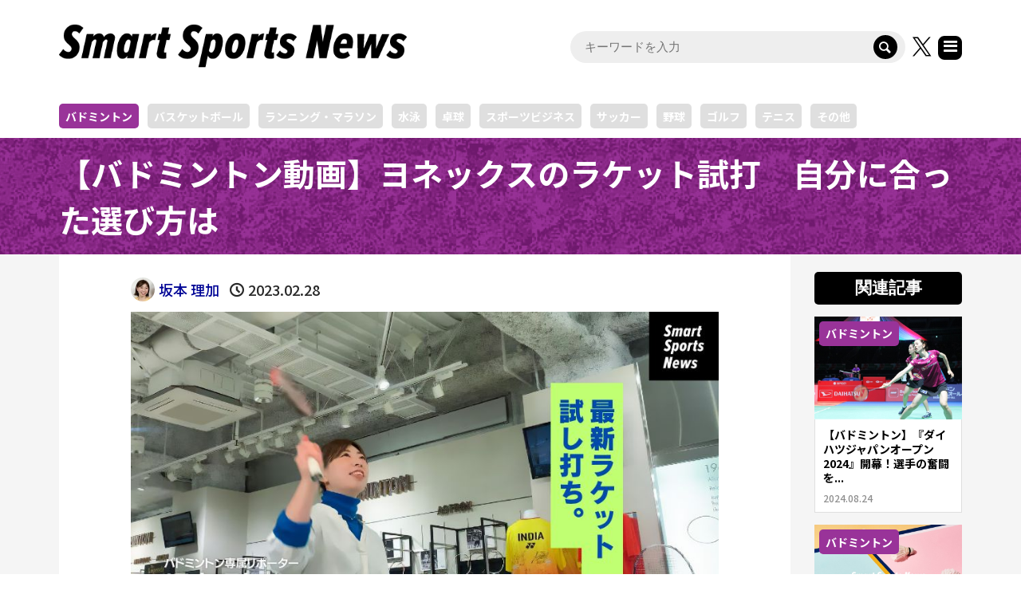

--- FILE ---
content_type: text/html; charset=UTF-8
request_url: https://ssn.supersports.com/badminton/yonex002/
body_size: 17304
content:
<!DOCTYPE html>
<html lang="ja">
<head prefix="og: http://ogp.me/ns# fb: http://ogp.me/ns/fb#">
<meta charset="UTF-8">
<meta name="description" content="東京・新橋にあるヨネックスのショールーム。前回は種類豊富なバドミントンの最新ウエアを紹介しました。今回は、競技に必要不可欠なラケットについて、スタッフの阿萬絵里香さんに聞いてきました。">
<meta name="viewport" content="width=device-width">
<meta property="og:type" content="article">
<meta property="og:url" content="https://ssn.supersports.com/badminton/yonex002/">
<meta property="og:title" content="【バドミントン動画】ヨネックスのラケット試打　自分に合った選び方は - Smart Sports News">
<meta property="og:description" content="東京・新橋にあるヨネックスのショールーム。前回は種類豊富なバドミントンの最新ウエアを紹介しました。今回は、競技に必要不可欠なラケットについて、スタッフの阿萬絵里香さんに聞いてきました。">
<meta property="og:site_name" content="Smart Sports News">
<meta property="og:image" content="https://ssn.supersports.com/wp-content/uploads/2023/03/02.jpg">
<meta property="og:image:secure_url" content="https://ssn.supersports.com/wp-content/uploads/2023/03/02.jpg"> 
<meta property="og:image:width" content="860"> 
<meta property="og:image:height" content="573">
<meta name="twitter:card" content="summary">
<meta name="twitter:site" content="@ssn_supersports">
<meta name="twitter:creator" content="@ssn_supersports">
<meta name="twitter:title" content="【バドミントン動画】ヨネックスのラケット試打　自分に合った選び方は - Smart Sports News">
<meta property="twitter:description" content="東京・新橋にあるヨネックスのショールーム。前回は種類豊富なバドミントンの最新ウエアを紹介しました。今回は、競技に必要不可欠なラケットについて、スタッフの阿萬絵里香さんに聞いてきました。">
<meta name="twitter:image:src" content="https://ssn.supersports.com/wp-content/uploads/2023/03/02-300x300.jpg">

<!-- Google Tag Manager -->
<script>(function(w,d,s,l,i){w[l]=w[l]||[];w[l].push({'gtm.start':
new Date().getTime(),event:'gtm.js'});var f=d.getElementsByTagName(s)[0],
j=d.createElement(s),dl=l!='dataLayer'?'&l='+l:'';j.async=true;j.src=
'https://www.googletagmanager.com/gtm.js?id='+i+dl;f.parentNode.insertBefore(j,f);
})(window,document,'script','dataLayer','GTM-TGP9LW4');</script>
<!-- End Google Tag Manager -->
<script async src="https://pagead2.googlesyndication.com/pagead/js/adsbygoogle.js?client=ca-pub-4731989708387255" crossorigin="anonymous"></script>




<link rel="preconnect" href="https://fonts.googleapis.com">
<link rel="preconnect" href="https://fonts.gstatic.com" crossorigin>
<link href="https://fonts.googleapis.com/css2?family=Noto+Sans+JP:wght@100..900&display=swap" rel="stylesheet">

<meta name='robots' content='index, follow, max-image-preview:large, max-snippet:-1, max-video-preview:-1' />

	<!-- This site is optimized with the Yoast SEO plugin v26.6 - https://yoast.com/wordpress/plugins/seo/ -->
	<title>【バドミントン動画】ヨネックスのラケット試打　自分に合った選び方は - Smart Sports News</title>
	<link rel="canonical" href="https://ssn.supersports.com/badminton/yonex002/" />
	<script type="application/ld+json" class="yoast-schema-graph">{"@context":"https://schema.org","@graph":[{"@type":"WebPage","@id":"https://ssn.supersports.com/badminton/yonex002/","url":"https://ssn.supersports.com/badminton/yonex002/","name":"【バドミントン動画】ヨネックスのラケット試打　自分に合った選び方は - Smart Sports News","isPartOf":{"@id":"https://ssn.supersports.com/#website"},"primaryImageOfPage":{"@id":"https://ssn.supersports.com/badminton/yonex002/#primaryimage"},"image":{"@id":"https://ssn.supersports.com/badminton/yonex002/#primaryimage"},"thumbnailUrl":"https://ssn.supersports.com/wp-content/uploads/2023/03/02.jpg","datePublished":"2023-02-28T09:22:11+00:00","dateModified":"2023-06-24T17:45:22+00:00","author":{"@id":"https://ssn.supersports.com/#/schema/person/349f5fbc6d12e676a94c61b29dacba6c"},"breadcrumb":{"@id":"https://ssn.supersports.com/badminton/yonex002/#breadcrumb"},"inLanguage":"ja","potentialAction":[{"@type":"ReadAction","target":["https://ssn.supersports.com/badminton/yonex002/"]}]},{"@type":"ImageObject","inLanguage":"ja","@id":"https://ssn.supersports.com/badminton/yonex002/#primaryimage","url":"https://ssn.supersports.com/wp-content/uploads/2023/03/02.jpg","contentUrl":"https://ssn.supersports.com/wp-content/uploads/2023/03/02.jpg","width":860,"height":573},{"@type":"BreadcrumbList","@id":"https://ssn.supersports.com/badminton/yonex002/#breadcrumb","itemListElement":[{"@type":"ListItem","position":1,"name":"ホーム","item":"https://ssn.supersports.com/"},{"@type":"ListItem","position":2,"name":"【バドミントン動画】ヨネックスのラケット試打　自分に合った選び方は"}]},{"@type":"WebSite","@id":"https://ssn.supersports.com/#website","url":"https://ssn.supersports.com/","name":"Smart Sports News","description":"スポーツ専門メディア「Smart Sports News（スマートスポーツニュース）」では、大会速報、コラム、インタビュー、動画など誰でも気軽に楽しめるスポーツ関連情報を365日お届けしています。サッカー、野球、バスケ、バドミントン、卓球、ハンドボール、キャンプ、スキーなど幅広いスポーツ情報を配信中です。","potentialAction":[{"@type":"SearchAction","target":{"@type":"EntryPoint","urlTemplate":"https://ssn.supersports.com/?s={search_term_string}"},"query-input":{"@type":"PropertyValueSpecification","valueRequired":true,"valueName":"search_term_string"}}],"inLanguage":"ja"},{"@type":"Person","@id":"https://ssn.supersports.com/#/schema/person/349f5fbc6d12e676a94c61b29dacba6c","name":"坂本 理加","image":{"@type":"ImageObject","inLanguage":"ja","@id":"https://ssn.supersports.com/#/schema/person/image/","url":"https://secure.gravatar.com/avatar/ce7d4f59452271230104731c8229e59139854fbd5d428f0f702385115ee5be86?s=96&d=mm&r=g","contentUrl":"https://secure.gravatar.com/avatar/ce7d4f59452271230104731c8229e59139854fbd5d428f0f702385115ee5be86?s=96&d=mm&r=g","caption":"坂本 理加"},"description":"NHK・民放でレポーター、ディレクターを歴任。高校ではシングルスで全国大会に出場。現在もバドミントン競技を続けている。また幼少期からの食の大切さを感じ、キッズ食育トレーナーとして、親子を中心に食育活動を行っている。","url":"https://ssn.supersports.com/author/rika/"}]}</script>
	<!-- / Yoast SEO plugin. -->


<link rel="alternate" title="oEmbed (JSON)" type="application/json+oembed" href="https://ssn.supersports.com/wp-json/oembed/1.0/embed?url=https%3A%2F%2Fssn.supersports.com%2Fbadminton%2Fyonex002%2F" />
<link rel="alternate" title="oEmbed (XML)" type="text/xml+oembed" href="https://ssn.supersports.com/wp-json/oembed/1.0/embed?url=https%3A%2F%2Fssn.supersports.com%2Fbadminton%2Fyonex002%2F&#038;format=xml" />
<!-- ssn.supersports.com is managing ads with Advanced Ads 2.0.16 – https://wpadvancedads.com/ --><script id="super-ready">
			window.advanced_ads_ready=function(e,a){a=a||"complete";var d=function(e){return"interactive"===a?"loading"!==e:"complete"===e};d(document.readyState)?e():document.addEventListener("readystatechange",(function(a){d(a.target.readyState)&&e()}),{once:"interactive"===a})},window.advanced_ads_ready_queue=window.advanced_ads_ready_queue||[];		</script>
		<style id='wp-img-auto-sizes-contain-inline-css' type='text/css'>
img:is([sizes=auto i],[sizes^="auto," i]){contain-intrinsic-size:3000px 1500px}
/*# sourceURL=wp-img-auto-sizes-contain-inline-css */
</style>
<style id='wp-block-library-inline-css' type='text/css'>
:root{--wp-block-synced-color:#7a00df;--wp-block-synced-color--rgb:122,0,223;--wp-bound-block-color:var(--wp-block-synced-color);--wp-editor-canvas-background:#ddd;--wp-admin-theme-color:#007cba;--wp-admin-theme-color--rgb:0,124,186;--wp-admin-theme-color-darker-10:#006ba1;--wp-admin-theme-color-darker-10--rgb:0,107,160.5;--wp-admin-theme-color-darker-20:#005a87;--wp-admin-theme-color-darker-20--rgb:0,90,135;--wp-admin-border-width-focus:2px}@media (min-resolution:192dpi){:root{--wp-admin-border-width-focus:1.5px}}.wp-element-button{cursor:pointer}:root .has-very-light-gray-background-color{background-color:#eee}:root .has-very-dark-gray-background-color{background-color:#313131}:root .has-very-light-gray-color{color:#eee}:root .has-very-dark-gray-color{color:#313131}:root .has-vivid-green-cyan-to-vivid-cyan-blue-gradient-background{background:linear-gradient(135deg,#00d084,#0693e3)}:root .has-purple-crush-gradient-background{background:linear-gradient(135deg,#34e2e4,#4721fb 50%,#ab1dfe)}:root .has-hazy-dawn-gradient-background{background:linear-gradient(135deg,#faaca8,#dad0ec)}:root .has-subdued-olive-gradient-background{background:linear-gradient(135deg,#fafae1,#67a671)}:root .has-atomic-cream-gradient-background{background:linear-gradient(135deg,#fdd79a,#004a59)}:root .has-nightshade-gradient-background{background:linear-gradient(135deg,#330968,#31cdcf)}:root .has-midnight-gradient-background{background:linear-gradient(135deg,#020381,#2874fc)}:root{--wp--preset--font-size--normal:16px;--wp--preset--font-size--huge:42px}.has-regular-font-size{font-size:1em}.has-larger-font-size{font-size:2.625em}.has-normal-font-size{font-size:var(--wp--preset--font-size--normal)}.has-huge-font-size{font-size:var(--wp--preset--font-size--huge)}.has-text-align-center{text-align:center}.has-text-align-left{text-align:left}.has-text-align-right{text-align:right}.has-fit-text{white-space:nowrap!important}#end-resizable-editor-section{display:none}.aligncenter{clear:both}.items-justified-left{justify-content:flex-start}.items-justified-center{justify-content:center}.items-justified-right{justify-content:flex-end}.items-justified-space-between{justify-content:space-between}.screen-reader-text{border:0;clip-path:inset(50%);height:1px;margin:-1px;overflow:hidden;padding:0;position:absolute;width:1px;word-wrap:normal!important}.screen-reader-text:focus{background-color:#ddd;clip-path:none;color:#444;display:block;font-size:1em;height:auto;left:5px;line-height:normal;padding:15px 23px 14px;text-decoration:none;top:5px;width:auto;z-index:100000}html :where(.has-border-color){border-style:solid}html :where([style*=border-top-color]){border-top-style:solid}html :where([style*=border-right-color]){border-right-style:solid}html :where([style*=border-bottom-color]){border-bottom-style:solid}html :where([style*=border-left-color]){border-left-style:solid}html :where([style*=border-width]){border-style:solid}html :where([style*=border-top-width]){border-top-style:solid}html :where([style*=border-right-width]){border-right-style:solid}html :where([style*=border-bottom-width]){border-bottom-style:solid}html :where([style*=border-left-width]){border-left-style:solid}html :where(img[class*=wp-image-]){height:auto;max-width:100%}:where(figure){margin:0 0 1em}html :where(.is-position-sticky){--wp-admin--admin-bar--position-offset:var(--wp-admin--admin-bar--height,0px)}@media screen and (max-width:600px){html :where(.is-position-sticky){--wp-admin--admin-bar--position-offset:0px}}

/*# sourceURL=wp-block-library-inline-css */
</style><style id='global-styles-inline-css' type='text/css'>
:root{--wp--preset--aspect-ratio--square: 1;--wp--preset--aspect-ratio--4-3: 4/3;--wp--preset--aspect-ratio--3-4: 3/4;--wp--preset--aspect-ratio--3-2: 3/2;--wp--preset--aspect-ratio--2-3: 2/3;--wp--preset--aspect-ratio--16-9: 16/9;--wp--preset--aspect-ratio--9-16: 9/16;--wp--preset--color--black: #000000;--wp--preset--color--cyan-bluish-gray: #abb8c3;--wp--preset--color--white: #ffffff;--wp--preset--color--pale-pink: #f78da7;--wp--preset--color--vivid-red: #cf2e2e;--wp--preset--color--luminous-vivid-orange: #ff6900;--wp--preset--color--luminous-vivid-amber: #fcb900;--wp--preset--color--light-green-cyan: #7bdcb5;--wp--preset--color--vivid-green-cyan: #00d084;--wp--preset--color--pale-cyan-blue: #8ed1fc;--wp--preset--color--vivid-cyan-blue: #0693e3;--wp--preset--color--vivid-purple: #9b51e0;--wp--preset--gradient--vivid-cyan-blue-to-vivid-purple: linear-gradient(135deg,rgb(6,147,227) 0%,rgb(155,81,224) 100%);--wp--preset--gradient--light-green-cyan-to-vivid-green-cyan: linear-gradient(135deg,rgb(122,220,180) 0%,rgb(0,208,130) 100%);--wp--preset--gradient--luminous-vivid-amber-to-luminous-vivid-orange: linear-gradient(135deg,rgb(252,185,0) 0%,rgb(255,105,0) 100%);--wp--preset--gradient--luminous-vivid-orange-to-vivid-red: linear-gradient(135deg,rgb(255,105,0) 0%,rgb(207,46,46) 100%);--wp--preset--gradient--very-light-gray-to-cyan-bluish-gray: linear-gradient(135deg,rgb(238,238,238) 0%,rgb(169,184,195) 100%);--wp--preset--gradient--cool-to-warm-spectrum: linear-gradient(135deg,rgb(74,234,220) 0%,rgb(151,120,209) 20%,rgb(207,42,186) 40%,rgb(238,44,130) 60%,rgb(251,105,98) 80%,rgb(254,248,76) 100%);--wp--preset--gradient--blush-light-purple: linear-gradient(135deg,rgb(255,206,236) 0%,rgb(152,150,240) 100%);--wp--preset--gradient--blush-bordeaux: linear-gradient(135deg,rgb(254,205,165) 0%,rgb(254,45,45) 50%,rgb(107,0,62) 100%);--wp--preset--gradient--luminous-dusk: linear-gradient(135deg,rgb(255,203,112) 0%,rgb(199,81,192) 50%,rgb(65,88,208) 100%);--wp--preset--gradient--pale-ocean: linear-gradient(135deg,rgb(255,245,203) 0%,rgb(182,227,212) 50%,rgb(51,167,181) 100%);--wp--preset--gradient--electric-grass: linear-gradient(135deg,rgb(202,248,128) 0%,rgb(113,206,126) 100%);--wp--preset--gradient--midnight: linear-gradient(135deg,rgb(2,3,129) 0%,rgb(40,116,252) 100%);--wp--preset--font-size--small: 13px;--wp--preset--font-size--medium: 20px;--wp--preset--font-size--large: 36px;--wp--preset--font-size--x-large: 42px;--wp--preset--spacing--20: 0.44rem;--wp--preset--spacing--30: 0.67rem;--wp--preset--spacing--40: 1rem;--wp--preset--spacing--50: 1.5rem;--wp--preset--spacing--60: 2.25rem;--wp--preset--spacing--70: 3.38rem;--wp--preset--spacing--80: 5.06rem;--wp--preset--shadow--natural: 6px 6px 9px rgba(0, 0, 0, 0.2);--wp--preset--shadow--deep: 12px 12px 50px rgba(0, 0, 0, 0.4);--wp--preset--shadow--sharp: 6px 6px 0px rgba(0, 0, 0, 0.2);--wp--preset--shadow--outlined: 6px 6px 0px -3px rgb(255, 255, 255), 6px 6px rgb(0, 0, 0);--wp--preset--shadow--crisp: 6px 6px 0px rgb(0, 0, 0);}:where(.is-layout-flex){gap: 0.5em;}:where(.is-layout-grid){gap: 0.5em;}body .is-layout-flex{display: flex;}.is-layout-flex{flex-wrap: wrap;align-items: center;}.is-layout-flex > :is(*, div){margin: 0;}body .is-layout-grid{display: grid;}.is-layout-grid > :is(*, div){margin: 0;}:where(.wp-block-columns.is-layout-flex){gap: 2em;}:where(.wp-block-columns.is-layout-grid){gap: 2em;}:where(.wp-block-post-template.is-layout-flex){gap: 1.25em;}:where(.wp-block-post-template.is-layout-grid){gap: 1.25em;}.has-black-color{color: var(--wp--preset--color--black) !important;}.has-cyan-bluish-gray-color{color: var(--wp--preset--color--cyan-bluish-gray) !important;}.has-white-color{color: var(--wp--preset--color--white) !important;}.has-pale-pink-color{color: var(--wp--preset--color--pale-pink) !important;}.has-vivid-red-color{color: var(--wp--preset--color--vivid-red) !important;}.has-luminous-vivid-orange-color{color: var(--wp--preset--color--luminous-vivid-orange) !important;}.has-luminous-vivid-amber-color{color: var(--wp--preset--color--luminous-vivid-amber) !important;}.has-light-green-cyan-color{color: var(--wp--preset--color--light-green-cyan) !important;}.has-vivid-green-cyan-color{color: var(--wp--preset--color--vivid-green-cyan) !important;}.has-pale-cyan-blue-color{color: var(--wp--preset--color--pale-cyan-blue) !important;}.has-vivid-cyan-blue-color{color: var(--wp--preset--color--vivid-cyan-blue) !important;}.has-vivid-purple-color{color: var(--wp--preset--color--vivid-purple) !important;}.has-black-background-color{background-color: var(--wp--preset--color--black) !important;}.has-cyan-bluish-gray-background-color{background-color: var(--wp--preset--color--cyan-bluish-gray) !important;}.has-white-background-color{background-color: var(--wp--preset--color--white) !important;}.has-pale-pink-background-color{background-color: var(--wp--preset--color--pale-pink) !important;}.has-vivid-red-background-color{background-color: var(--wp--preset--color--vivid-red) !important;}.has-luminous-vivid-orange-background-color{background-color: var(--wp--preset--color--luminous-vivid-orange) !important;}.has-luminous-vivid-amber-background-color{background-color: var(--wp--preset--color--luminous-vivid-amber) !important;}.has-light-green-cyan-background-color{background-color: var(--wp--preset--color--light-green-cyan) !important;}.has-vivid-green-cyan-background-color{background-color: var(--wp--preset--color--vivid-green-cyan) !important;}.has-pale-cyan-blue-background-color{background-color: var(--wp--preset--color--pale-cyan-blue) !important;}.has-vivid-cyan-blue-background-color{background-color: var(--wp--preset--color--vivid-cyan-blue) !important;}.has-vivid-purple-background-color{background-color: var(--wp--preset--color--vivid-purple) !important;}.has-black-border-color{border-color: var(--wp--preset--color--black) !important;}.has-cyan-bluish-gray-border-color{border-color: var(--wp--preset--color--cyan-bluish-gray) !important;}.has-white-border-color{border-color: var(--wp--preset--color--white) !important;}.has-pale-pink-border-color{border-color: var(--wp--preset--color--pale-pink) !important;}.has-vivid-red-border-color{border-color: var(--wp--preset--color--vivid-red) !important;}.has-luminous-vivid-orange-border-color{border-color: var(--wp--preset--color--luminous-vivid-orange) !important;}.has-luminous-vivid-amber-border-color{border-color: var(--wp--preset--color--luminous-vivid-amber) !important;}.has-light-green-cyan-border-color{border-color: var(--wp--preset--color--light-green-cyan) !important;}.has-vivid-green-cyan-border-color{border-color: var(--wp--preset--color--vivid-green-cyan) !important;}.has-pale-cyan-blue-border-color{border-color: var(--wp--preset--color--pale-cyan-blue) !important;}.has-vivid-cyan-blue-border-color{border-color: var(--wp--preset--color--vivid-cyan-blue) !important;}.has-vivid-purple-border-color{border-color: var(--wp--preset--color--vivid-purple) !important;}.has-vivid-cyan-blue-to-vivid-purple-gradient-background{background: var(--wp--preset--gradient--vivid-cyan-blue-to-vivid-purple) !important;}.has-light-green-cyan-to-vivid-green-cyan-gradient-background{background: var(--wp--preset--gradient--light-green-cyan-to-vivid-green-cyan) !important;}.has-luminous-vivid-amber-to-luminous-vivid-orange-gradient-background{background: var(--wp--preset--gradient--luminous-vivid-amber-to-luminous-vivid-orange) !important;}.has-luminous-vivid-orange-to-vivid-red-gradient-background{background: var(--wp--preset--gradient--luminous-vivid-orange-to-vivid-red) !important;}.has-very-light-gray-to-cyan-bluish-gray-gradient-background{background: var(--wp--preset--gradient--very-light-gray-to-cyan-bluish-gray) !important;}.has-cool-to-warm-spectrum-gradient-background{background: var(--wp--preset--gradient--cool-to-warm-spectrum) !important;}.has-blush-light-purple-gradient-background{background: var(--wp--preset--gradient--blush-light-purple) !important;}.has-blush-bordeaux-gradient-background{background: var(--wp--preset--gradient--blush-bordeaux) !important;}.has-luminous-dusk-gradient-background{background: var(--wp--preset--gradient--luminous-dusk) !important;}.has-pale-ocean-gradient-background{background: var(--wp--preset--gradient--pale-ocean) !important;}.has-electric-grass-gradient-background{background: var(--wp--preset--gradient--electric-grass) !important;}.has-midnight-gradient-background{background: var(--wp--preset--gradient--midnight) !important;}.has-small-font-size{font-size: var(--wp--preset--font-size--small) !important;}.has-medium-font-size{font-size: var(--wp--preset--font-size--medium) !important;}.has-large-font-size{font-size: var(--wp--preset--font-size--large) !important;}.has-x-large-font-size{font-size: var(--wp--preset--font-size--x-large) !important;}
/*# sourceURL=global-styles-inline-css */
</style>

<style id='classic-theme-styles-inline-css' type='text/css'>
/*! This file is auto-generated */
.wp-block-button__link{color:#fff;background-color:#32373c;border-radius:9999px;box-shadow:none;text-decoration:none;padding:calc(.667em + 2px) calc(1.333em + 2px);font-size:1.125em}.wp-block-file__button{background:#32373c;color:#fff;text-decoration:none}
/*# sourceURL=/wp-includes/css/classic-themes.min.css */
</style>
<link rel='stylesheet' id='rumble-style-css' href='https://ssn.supersports.com/wp-content/themes/rumble_ssn/style.css' type='text/css' media='all' />
<link rel='stylesheet' id='rumble-responsive-css' href='https://ssn.supersports.com/wp-content/themes/rumble_ssn/responsive.css' type='text/css' media='all' />
<link rel='stylesheet' id='sns-button-css' href='https://ssn.supersports.com/wp-content/themes/rumble_tcd058/css/sns-button.css' type='text/css' media='all' />
<script type="text/javascript" src="https://ssn.supersports.com/wp-includes/js/jquery/jquery.min.js" id="jquery-core-js"></script>
<script type="text/javascript" src="https://ssn.supersports.com/wp-includes/js/jquery/jquery-migrate.min.js" id="jquery-migrate-js"></script>
<link rel="https://api.w.org/" href="https://ssn.supersports.com/wp-json/" /><link rel="alternate" title="JSON" type="application/json" href="https://ssn.supersports.com/wp-json/wp/v2/posts/88582" /><link rel="EditURI" type="application/rsd+xml" title="RSD" href="https://ssn.supersports.com/xmlrpc.php?rsd" />
<link rel='shortlink' href='https://ssn.supersports.com/?p=88582' />
<link rel="shortcut icon" href="https://ssn.supersports.com/wp-content/uploads/2022/04/favicon.png">
<style>
.p-tabbar__item.is-active, .p-tabbar__item.is-active a, .p-index-carousel .slick-arrow:hover { color: #000000; }
.p-copyright, .p-tabbar, .p-headline, .p-cb__item-archive-link__button, .p-page-links a:hover, .p-page-links > span, .p-pager__item a:hover, .p-pager__item .current, .p-entry__next-page__link:hover, .p-widget .searchform::after, .p-widget-search .p-widget-search__submit, .p-widget-list__item-rank, .c-comment__form-submit:hover, c-comment__password-protected, .slick-arrow, .c-pw__btn--register, .c-pw__btn { background-color: #000000; }
.p-page-links a:hover, .p-page-links > span, .p-pager__item a:hover, .p-pager__item .current, .p-author-archive .p-headline, .p-cb__item-header { border-color: #000000; }
.c-comment__tab-item.is-active a, .c-comment__tab-item a:hover, .c-comment__tab-item.is-active p { background-color: rgba(0, 0, 0, 0.7); }
.c-comment__tab-item.is-active a:after, .c-comment__tab-item.is-active p:after { border-top-color: rgba(0, 0, 0, 0.7); }
.p-author__box, .p-entry-news__header, .p-page-links a, .p-pager__item a, .p-pager__item span { background-color: #d3d3d3; }
.p-entry__body a, .custom-html-widget a { color: #000596; }
.p-megamenu__bg, .p-global-nav .sub-menu, .p-megamenu__bg .p-float-native-ad-label__small { background-color: #000000; }
.p-megamenu a, .p-global-nav .sub-menu a { color: #ffffff !important; }
.p-megamenu a:hover, .p-megamenu li.is-active > a, .p-global-nav .sub-menu a:hover, .p-global-nav .sub-menu .current-menu-item > a { background-color: #999999; color: #ffffff !important; }
.p-megamenu > ul, .p-global-nav > li.menu-item-has-children > .sub-menu { border-color: #999999; }
.p-native-ad-label, .p-float-native-ad-label, .p-float-native-ad-label__small, .p-article__native-ad-label { background-color: #999999; color: #ffffff; font-size: 11px; }
.p-header-band__item-desc { font-size: 16px; }
@media only screen and (max-width: 991px) { .p-header-band__item-desc { font-size: 14px; } }
.cat-item-34 > a, .cat-item-34 .toggle-children, .p-global-nav > li.menu-term-id-34:hover > a, .p-global-nav > li.menu-term-id-34.current-menu-item > a { color: #ff9900; }
.p-megamenu-term-id-34 a:hover, .p-megamenu-term-id-34 .p-megamenu__current a, .p-megamenu-term-id-34 li.is-active > a, .p-global-nav li.menu-term-id-34 > .sub-menu > li > a:hover, .p-global-nav li.menu-term-id-34 > .sub-menu > .current-menu-item > a { background-color: #ff9900; }
.p-category-item--34 { background-color: #ff9900 !important; }
.p-megamenu-term-id-34 > ul, .p-global-nav > li.menu-term-id-34 > .sub-menu { border-color: #ff9900; }
.cat-item-38 > a, .cat-item-38 .toggle-children, .p-global-nav > li.menu-term-id-38:hover > a, .p-global-nav > li.menu-term-id-38.current-menu-item > a { color: #cc3366; }
.p-megamenu-term-id-38 a:hover, .p-megamenu-term-id-38 .p-megamenu__current a, .p-megamenu-term-id-38 li.is-active > a, .p-global-nav li.menu-term-id-38 > .sub-menu > li > a:hover, .p-global-nav li.menu-term-id-38 > .sub-menu > .current-menu-item > a { background-color: #cc3366; }
.p-category-item--38 { background-color: #cc3366 !important; }
.p-megamenu-term-id-38 > ul, .p-global-nav > li.menu-term-id-38 > .sub-menu { border-color: #cc3366; }
.cat-item-4987 > a, .cat-item-4987 .toggle-children, .p-global-nav > li.menu-term-id-4987:hover > a, .p-global-nav > li.menu-term-id-4987.current-menu-item > a { color: #00cccc; }
.p-megamenu-term-id-4987 a:hover, .p-megamenu-term-id-4987 .p-megamenu__current a, .p-megamenu-term-id-4987 li.is-active > a, .p-global-nav li.menu-term-id-4987 > .sub-menu > li > a:hover, .p-global-nav li.menu-term-id-4987 > .sub-menu > .current-menu-item > a { background-color: #00cccc; }
.p-category-item--4987 { background-color: #00cccc !important; }
.p-megamenu-term-id-4987 > ul, .p-global-nav > li.menu-term-id-4987 > .sub-menu { border-color: #00cccc; }
.cat-item-11 > a, .cat-item-11 .toggle-children, .p-global-nav > li.menu-term-id-11:hover > a, .p-global-nav > li.menu-term-id-11.current-menu-item > a { color: #996600; }
.p-megamenu-term-id-11 a:hover, .p-megamenu-term-id-11 .p-megamenu__current a, .p-megamenu-term-id-11 li.is-active > a, .p-global-nav li.menu-term-id-11 > .sub-menu > li > a:hover, .p-global-nav li.menu-term-id-11 > .sub-menu > .current-menu-item > a { background-color: #996600; }
.p-category-item--11 { background-color: #996600 !important; }
.p-megamenu-term-id-11 > ul, .p-global-nav > li.menu-term-id-11 > .sub-menu { border-color: #996600; }
.cat-item-6273 > a, .cat-item-6273 .toggle-children, .p-global-nav > li.menu-term-id-6273:hover > a, .p-global-nav > li.menu-term-id-6273.current-menu-item > a { color: #734e30; }
.p-megamenu-term-id-6273 a:hover, .p-megamenu-term-id-6273 .p-megamenu__current a, .p-megamenu-term-id-6273 li.is-active > a, .p-global-nav li.menu-term-id-6273 > .sub-menu > li > a:hover, .p-global-nav li.menu-term-id-6273 > .sub-menu > .current-menu-item > a { background-color: #734e30; }
.p-category-item--6273 { background-color: #734e30 !important; }
.p-megamenu-term-id-6273 > ul, .p-global-nav > li.menu-term-id-6273 > .sub-menu { border-color: #734e30; }
.cat-item-10 > a, .cat-item-10 .toggle-children, .p-global-nav > li.menu-term-id-10:hover > a, .p-global-nav > li.menu-term-id-10.current-menu-item > a { color: #cc3300; }
.p-megamenu-term-id-10 a:hover, .p-megamenu-term-id-10 .p-megamenu__current a, .p-megamenu-term-id-10 li.is-active > a, .p-global-nav li.menu-term-id-10 > .sub-menu > li > a:hover, .p-global-nav li.menu-term-id-10 > .sub-menu > .current-menu-item > a { background-color: #cc3300; }
.p-category-item--10 { background-color: #cc3300 !important; }
.p-megamenu-term-id-10 > ul, .p-global-nav > li.menu-term-id-10 > .sub-menu { border-color: #cc3300; }
.cat-item-33 > a, .cat-item-33 .toggle-children, .p-global-nav > li.menu-term-id-33:hover > a, .p-global-nav > li.menu-term-id-33.current-menu-item > a { color: #006699; }
.p-megamenu-term-id-33 a:hover, .p-megamenu-term-id-33 .p-megamenu__current a, .p-megamenu-term-id-33 li.is-active > a, .p-global-nav li.menu-term-id-33 > .sub-menu > li > a:hover, .p-global-nav li.menu-term-id-33 > .sub-menu > .current-menu-item > a { background-color: #006699; }
.p-category-item--33 { background-color: #006699 !important; }
.p-megamenu-term-id-33 > ul, .p-global-nav > li.menu-term-id-33 > .sub-menu { border-color: #006699; }
.cat-item-12 > a, .cat-item-12 .toggle-children, .p-global-nav > li.menu-term-id-12:hover > a, .p-global-nav > li.menu-term-id-12.current-menu-item > a { color: #006666; }
.p-megamenu-term-id-12 a:hover, .p-megamenu-term-id-12 .p-megamenu__current a, .p-megamenu-term-id-12 li.is-active > a, .p-global-nav li.menu-term-id-12 > .sub-menu > li > a:hover, .p-global-nav li.menu-term-id-12 > .sub-menu > .current-menu-item > a { background-color: #006666; }
.p-category-item--12 { background-color: #006666 !important; }
.p-megamenu-term-id-12 > ul, .p-global-nav > li.menu-term-id-12 > .sub-menu { border-color: #006666; }
.cat-item-35 > a, .cat-item-35 .toggle-children, .p-global-nav > li.menu-term-id-35:hover > a, .p-global-nav > li.menu-term-id-35.current-menu-item > a { color: #009977; }
.p-megamenu-term-id-35 a:hover, .p-megamenu-term-id-35 .p-megamenu__current a, .p-megamenu-term-id-35 li.is-active > a, .p-global-nav li.menu-term-id-35 > .sub-menu > li > a:hover, .p-global-nav li.menu-term-id-35 > .sub-menu > .current-menu-item > a { background-color: #009977; }
.p-category-item--35 { background-color: #009977 !important; }
.p-megamenu-term-id-35 > ul, .p-global-nav > li.menu-term-id-35 > .sub-menu { border-color: #009977; }
.cat-item-24 > a, .cat-item-24 .toggle-children, .p-global-nav > li.menu-term-id-24:hover > a, .p-global-nav > li.menu-term-id-24.current-menu-item > a { color: #669933; }
.p-megamenu-term-id-24 a:hover, .p-megamenu-term-id-24 .p-megamenu__current a, .p-megamenu-term-id-24 li.is-active > a, .p-global-nav li.menu-term-id-24 > .sub-menu > li > a:hover, .p-global-nav li.menu-term-id-24 > .sub-menu > .current-menu-item > a { background-color: #669933; }
.p-category-item--24 { background-color: #669933 !important; }
.p-megamenu-term-id-24 > ul, .p-global-nav > li.menu-term-id-24 > .sub-menu { border-color: #669933; }
.cat-item-3409 > a, .cat-item-3409 .toggle-children, .p-global-nav > li.menu-term-id-3409:hover > a, .p-global-nav > li.menu-term-id-3409.current-menu-item > a { color: #993399; }
.p-megamenu-term-id-3409 a:hover, .p-megamenu-term-id-3409 .p-megamenu__current a, .p-megamenu-term-id-3409 li.is-active > a, .p-global-nav li.menu-term-id-3409 > .sub-menu > li > a:hover, .p-global-nav li.menu-term-id-3409 > .sub-menu > .current-menu-item > a { background-color: #993399; }
.p-category-item--3409 { background-color: #993399 !important; }
.p-megamenu-term-id-3409 > ul, .p-global-nav > li.menu-term-id-3409 > .sub-menu { border-color: #993399; }
.cat-item-37 > a, .cat-item-37 .toggle-children, .p-global-nav > li.menu-term-id-37:hover > a, .p-global-nav > li.menu-term-id-37.current-menu-item > a { color: #333399; }
.p-megamenu-term-id-37 a:hover, .p-megamenu-term-id-37 .p-megamenu__current a, .p-megamenu-term-id-37 li.is-active > a, .p-global-nav li.menu-term-id-37 > .sub-menu > li > a:hover, .p-global-nav li.menu-term-id-37 > .sub-menu > .current-menu-item > a { background-color: #333399; }
.p-category-item--37 { background-color: #333399 !important; }
.p-megamenu-term-id-37 > ul, .p-global-nav > li.menu-term-id-37 > .sub-menu { border-color: #333399; }
.cat-item-1 > a, .cat-item-1 .toggle-children, .p-global-nav > li.menu-term-id-1:hover > a, .p-global-nav > li.menu-term-id-1.current-menu-item > a { color: #757575; }
.p-megamenu-term-id-1 a:hover, .p-megamenu-term-id-1 .p-megamenu__current a, .p-megamenu-term-id-1 li.is-active > a, .p-global-nav li.menu-term-id-1 > .sub-menu > li > a:hover, .p-global-nav li.menu-term-id-1 > .sub-menu > .current-menu-item > a { background-color: #757575; }
.p-category-item--1 { background-color: #757575 !important; }
.p-megamenu-term-id-1 > ul, .p-global-nav > li.menu-term-id-1 > .sub-menu { border-color: #757575; }
body { font-family: "Segoe UI", Verdana, "游ゴシック", YuGothic, "Hiragino Kaku Gothic ProN", Meiryo, sans-serif; }
.p-logo, .p-entry__title, .p-headline, .p-page-header__title, .p-index-slider__item-catch, .p-widget__title, .p-cb__item-headline, .widget_block .wp-block-heading {
font-family: "Segoe UI", Verdana, "游ゴシック", YuGothic, "Hiragino Kaku Gothic ProN", Meiryo, sans-serif;
}
.c-load--type1 { border: 3px solid rgba(153, 153, 153, 0.2); border-top-color: #eeee22; }
.p-hover-effect--type1:hover img { -webkit-transform: scale(1.2); transform: scale(1.2); }
.p-hover-effect--type2 img { margin-left: -8px; }
.p-hover-effect--type2:hover img { margin-left: 8px; }
.p-hover-effect--type2:hover .p-hover-effect__image { background: #282828; }
.p-hover-effect--type2:hover img { opacity: 0.5 }
.p-hover-effect--type3:hover .p-hover-effect__image { background: #000000; }
.p-hover-effect--type3:hover img { opacity: 0.5; }
.p-entry__title { font-size: 32px; }
.p-entry__title, .p-article__title { color: #050505 }
.p-entry__body { font-size: 16px; }
.p-entry__body, .p-author__desc, .p-blog-archive__item-excerpt { color: #050505; }
.p-entry-news__title { font-size: 24px; }
.p-entry-news__title, .p-article-news__title { color: #050505 }
.p-entry-news__body { color: #050505; font-size: 16px; }
body.l-header__fix .is-header-fixed .l-header__bar { background: rgba(255, 255, 255, 0.8); }
.l-header a, .p-global-nav > li > a { color: #000000; }
.p-logo__header--text a { font-size: 32px; }
.p-logo__footer--text a { font-size: 32px; }
@media only screen and (max-width: 991px) {
	.l-header__bar--mobile { background-color: rgba(255, 255, 255, 0.8); }
	.p-logo__header--mobile.p-logo__header--text a { font-size: 24px; }
	.p-global-nav { background-color: rgba(0,0,0, 0.8); }
	.p-global-nav a, .p-global-nav .sub-menu a, .p-global-nav .menu-item-has-children > a > span::before { color: #ffffff !important; }
	.p-logo__footer--mobile.p-logo__footer--text a { font-size: 24px; }
	.p-entry__title { font-size: 18px; }
	.p-entry__body { font-size: 14px; }
	.p-entry-news__title { font-size: 18px; }
	.p-entry-news__body { font-size: 14px; }
}
</style>
<style type="text/css">

</style>
		<style type="text/css" id="wp-custom-css">
				h2{	font-weight: 600;}
/*ランキング順位表示*/
ul.wpp-list li {
    border-bottom: 1px dashed #77776E;
    position: relative;
    list-style: none;
}
/*記事タイトル*/
ul.wpp-list li a.wpp-post-title {
    display: block;
    text-decoration: none;
    font-size: 15px;
    color: #333;
    margin: 10px 10px 10px 0px;
}
ul.wpp-list li a.wpp-post-title:hover {
    color: #3fa3ff;
}
/*アイキャッチ*/
ul.wpp-list li img {
    margin: 10px;
}
/*ランキングカウンター*/
ul.wpp-list li:before {
    content: counter(wpp-count);
    display: block;
    position: absolute;
    font-size: 13px;
    font-weight: bold;
    color: #fff;
    background-color: #555;
    padding: 3px 10px;
    border-radius:50%;
    z-index: 1;
}
/*カウント数*/
ul.wpp-list li {
    counter-increment: wpp-count;
}
/*ランキング1〜3の色変更*/
ul.wpp-list li:nth-child(1):before{
    background-color: #EFAF00;
}
ul.wpp-list li:nth-child(2):before{
    background-color: #9EACB4;
}
ul.wpp-list li:nth-child(3):before{
    background-color: #BA6E40;
}		</style>
		<!-- Global site tag (gtag.js) - Google Analytics -->
<script async src="https://www.googletagmanager.com/gtag/js?id=UA-154366102-4"></script>
<script>
  window.dataLayer = window.dataLayer || [];
  function gtag(){dataLayer.push(arguments);}
  gtag('js', new Date());

  gtag('config', 'UA-154366102-4');
</script>



<style type="text/css">
body{
	font-family: "Noto Sans JP", "Segoe UI", Verdana, "游ゴシック", YuGothic, "Hiragino Kaku Gothic ProN", Meiryo, sans-serif;
	font-optical-sizing: auto;
}
.ssn-global-nav > li.menu-term-id-3409 > a { background: #993399; }
.single-title-bg,
.p-entry-cat-3409 .p-entry__body h2 {
	background: #993399;
	color: #fff;
}
.p-entry #toc_container .toc_list li::before {
	color: #993399;
}
</style>

</head>
<body class="wp-singular post-template-default single single-post postid-88582 single-format-standard wp-embed-responsive wp-theme-rumble_tcd058 wp-child-theme-rumble_ssn is-responsive aa-prefix-super-">

<!-- Google Tag Manager (noscript) -->
<noscript><iframe src="https://www.googletagmanager.com/ns.html?id=GTM-TGP9LW4"
height="0" width="0" style="display:none;visibility:hidden"></iframe></noscript>
<!-- End Google Tag Manager (noscript) -->

<div id="site_wrap">
	<header id="js-header" class="l-header ssn-header">
		<div class="p-header__logo--mobile l-header__bar--mobile">
			<div class="p-logo p-logo__header--mobile p-logo__header--retina">
				<a href="https://ssn.supersports.com/"><img src="https://ssn.supersports.com/wp-content/uploads/2022/05/%E3%83%98%E3%83%83%E3%83%80%E3%83%BC%E3%81%AE%E3%83%AD%E3%82%B4%EF%BC%88%E3%82%B9%E3%83%9E%E3%83%9B%E7%94%A8%EF%BC%89_1%404.png" alt="Smart Sports News" width="200"><span></span></a>
			</div>
			<a href="#" class="p-menu-button c-menu-button"></a>
		</div>


		<div class="p-header__logo has-ad">
			<div class="l-inner">
				<div class="p-logo p-logo__header p-logo__header--retina">
					<a href="https://ssn.supersports.com/"><img src="https://ssn.supersports.com/wp-content/uploads/2022/05/%E3%83%98%E3%83%83%E3%83%80%E3%83%BC%E3%81%AE%E3%83%AD%E3%82%B4PC_1%404.png" alt="Smart Sports News" width="300"><span></span></a>
				</div>
			<div class="p-header__ad">
				<form class="p-header__search" action="https://ssn.supersports.com/" method="get">
					<input type="text" name="s" value="" class="p-header-search__input" placeholder="キーワードを入力">
					<input type="submit" value="&#xe915;" class="ssn-header-search__submit">
				</form>
				<ul class="p_header__ssn">
					<li class="p-social-nav__item p-social-nav__item--twitter"><a href="https://twitter.com/ssn_supersports" target="_blank"></a></li>
				</ul>
				<a href="#" class="p-menu-button c-menu-button"></a>
			</div>
		</div>
	</div>
	<div class="ssn-header-search--mobile">
		<form class="p-header__search" action="https://ssn.supersports.com/" method="get">
			<input type="text" name="s" value="" class="p-header-search__input" placeholder="キーワードを入力">
			<input type="submit" value="&#xe915;" class="ssn-header-search__submit">
		</form>
	</div>

		<nav class="p-header__gnav l-header__bar l-inner">
		<ul class="ssn-global-nav" style="border-color: #993399";>
					<li class="active"><a href="https://ssn.supersports.com/category/badminton//" style="background: #993399;">バドミントン</a></li>
							<li><a href="https://ssn.supersports.com/category/basketball//" style="background: #ff9900;">バスケットボール</a></li>
					<li><a href="https://ssn.supersports.com/category/running//" style="background: #cc3366;">ランニング・マラソン</a></li>
					<li><a href="https://ssn.supersports.com/category/swim//" style="background: #00cccc;">水泳</a></li>
					<li><a href="https://ssn.supersports.com/category/tabletennis//" style="background: #996600;">卓球</a></li>
					<li><a href="https://ssn.supersports.com/category/sportsbusiness//" style="background: #734e30;">スポーツビジネス</a></li>
					<li><a href="https://ssn.supersports.com/category/soccer//" style="background: #cc3300;">サッカー</a></li>
					<li><a href="https://ssn.supersports.com/category/baseball//" style="background: #006699;">野球</a></li>
					<li><a href="https://ssn.supersports.com/category/golf//" style="background: #006666;">ゴルフ</a></li>
					<li><a href="https://ssn.supersports.com/category/tennis//" style="background: #669933;">テニス</a></li>
					<li><a href="https://ssn.supersports.com/category/other//" style="background: #757575;">その他</a></li>
				</ul>
	</nav>

	

		<div id="p-megamenu--49328" class="p-megamenu p-megamenu--type4">
			<ul class="l-inner p-megamenu__bg">
				<li><a class="p-megamenu__hover" href="https://ssn.supersports.com/category/basketball/"><span>バスケットボール</span></a></li>
				<li><a class="p-megamenu__hover" href="https://ssn.supersports.com/category/running/"><span>ランニング・マラソン</span></a></li>
				<li><a class="p-megamenu__hover" href="https://ssn.supersports.com/category/swim/"><span>水泳</span></a></li>
				<li><a class="p-megamenu__hover" href="https://ssn.supersports.com/category/tabletennis/"><span>卓球</span></a></li>
				<li><a class="p-megamenu__hover" href="https://ssn.supersports.com/category/sportsbusiness/"><span>スポーツビジネス</span></a></li>
				<li><a class="p-megamenu__hover" href="https://ssn.supersports.com/category/soccer/"><span>サッカー</span></a></li>
				<li><a class="p-megamenu__hover" href="https://ssn.supersports.com/category/baseball/"><span>野球</span></a></li>
				<li><a class="p-megamenu__hover" href="https://ssn.supersports.com/category/golf/"><span>ゴルフ</span></a></li>
				<li><a class="p-megamenu__hover" href="https://ssn.supersports.com/category/outdoor/"><span>サマー&amp;ウィンター&amp;アウトドア</span></a></li>
				<li><a class="p-megamenu__hover" href="https://ssn.supersports.com/category/tennis/"><span>テニス</span></a></li>
				<li><a class="p-megamenu__hover" href="https://ssn.supersports.com/category/badminton/"><span>バドミントン</span></a></li>
				<li><a class="p-megamenu__hover" href="https://ssn.supersports.com/category/volleyball/"><span>バレーボール</span></a></li>
				<li><a class="p-megamenu__hover" href="https://ssn.supersports.com/category/other/"><span>その他</span></a></li>
			</ul>
		</div>

	<div class="hamburger_menu">
		<div class="hamburger_menu_icon"><span></span><span></span></div>
		<div class="hamburger_menu_logo"><a href="https://ssn.supersports.com" class="no-icon"><img src="https://ssn.supersports.com/wp-content/uploads/2025/05/SM-Gnews02.png" alt="SmartSportsNews" class="logo_img"></a></div>
		<ul class="hamburger_menu_ul">
			<li>
				<ul>
					<li><a href="https://ssn.supersports.com">トップ</a></li>
					<li><a href="https://ssn.supersports.com/all/">新着記事</a></li>
					<li><a href="https://ssn.supersports.com/ranking/">ランキング</a></li>
					<li><a href="https://ssn.supersports.com/series/">特集・連載</a></li>
				</ul>
			</li>
			<!--
			<li>
				<p class="hamburger_menu_ttl">カテゴリー</p>
				<ul class="list01">
					<li><a href="#"></a></li>
					<li><a href="#"></a></li>
					<li><a href="#"></a></li>
				</ul>
			</li>
			-->
			<li>
				<p class="hamburger_menu_ttl">Follow us</p>
				<ul class="list02">
					<li class="x"><a href="https://twitter.com/ssn_supersports" target="_blank" class="no-icon"><span><img src="https://ssn.supersports.com/wp-content/themes/rumble_ssn/img/icon-x.png" alt="X" width="24"></span>X</a></li>
					<li class="facebook"><a href="https://www.facebook.com/ssnsupersports" target="_blank" class="no-icon"><span><img src="https://ssn.supersports.com/wp-content/themes/rumble_ssn/img/icon-facebook.png" alt="Facebook" width="24"></span>Facebook</a></li>
				</ul>
			</li>
		</ul>
	</div>

	</header>
<main class="l-main">
	<div class="single-title-bg badminton">
		<div class="l-inner">
			<h1>【バドミントン動画】ヨネックスのラケット試打　自分に合った選び方は</h1>
		</div>
	</div>
	<div class="l-inner l-2columns l-2columns-a l-layout-type2">

		<article class="p-entry p-entry-cat-3409 l-primary">
			<div class="p-entry__inner">
				<div class="p-entry__header">
					<ul class="p-entry__meta-top u-clearfix">
						<li class="p-entry__author">
							<a class="p-author__link p-hover-effect--type1" href="https://ssn.supersports.com/author/rika/">
								<span class="p-author__thumbnail p-hover-effect__image"><img alt='坂本 理加' src='https://ssn.supersports.com/wp-content/uploads/2023/02/S__119111691-60x60.jpg' class='avatar avatar-60 photo' height='60' width='60' /></span>
								<span class="p-author__name">坂本 理加</span>
							</a>
						</li>
						<li class="p-entry__date p-article__date"><time datetime="2023-02-28">2023.02.28</time></li>
					</ul>
				</div>
				<div class="p-entry__thumbnail"><img width="860" height="573" src="https://ssn.supersports.com/wp-content/uploads/2023/03/02.jpg" class="attachment-size5 size-size5 wp-post-image" alt="" decoding="async" fetchpriority="high" /></div>
				<div class="p-entry__body">
<p>東京・新橋にあるヨネックスのショールーム。</p>
<p>前回は種類豊富なバドミントンの最新ウエアを紹介しました。</p>
<p>今回は、競技に必要不可欠なラケットについて、スタッフの阿萬絵里香さんに聞いてきました。（取材/坂本理加）</p>
<div class="super-" id="super-1212276744"><div class="adv-ads"><a href="https://www.supersports.com/ja-jp/xebio/rankings/?category=badminton&amp;utm_source=ssn&amp;utm_medium=referral&amp;utm_campaign=ssn_badminton" target="_blank" id="ssn_leadshita_badminton_pc" class="advert" data-ad-name="SSXバドミントン用品バナー（リード文下 - PC）"><img decoding="async" src="https://ssn.supersports.com/wp-content/uploads/2025/11/ssn_bnr_2510_badminton.jpg" alt="SUPER SPORTS XEBIO バドミントン用品" /></a></div></div><h2>ヨネックス東京ショールームでラケット試打してみた</h2>
<p><strong>ーーウエアに続き、ラケットも多くの種類が揃えられていますが、どんな商品があるのでしょうか。</p>
<p>阿萬絵里香さん（以下、阿萬）：</strong>まずはアストロクスです。アストロクスはバドミントンのラケットの中のシリーズの1つなんですけれども特徴としてはヘッドヘビー（先端が重い）のラケットになっております。振り抜きがちょっと重くてパワー系のスマッシュだったり、強打を打ちたい方向けのラケットです。</p>
<p><img decoding="async" src="https://ssn.supersports.com/wp-content/uploads/2023/02/S__120414210.jpg" alt="バドミントン,ヨネックス" width="701" height="402" class="alignnone size-full wp-image-88590" /><br />
写真：アストロクスシリーズ</p>
<p><strong>ーーアストロクスの他におすすめのシリーズはありますか。</p>
<p>阿萬：</strong>こちらはナノフレアのシリーズです。アストロクスとは逆でヘッドライト（先端が軽い）のモデルになっています。なので振り抜きがすごく良いのでレシーブ型だったり、ドライブ、スピードドラリーを打ちたい方向けになっています。<br />
<img loading="lazy" decoding="async" src="https://ssn.supersports.com/wp-content/uploads/2023/02/S__120414212.jpg" alt="バドミントン,ヨネックス" width="742" height="424" class="alignnone size-full wp-image-88587" /><br />
写真：ナノフレアシリーズ</p>
<p><strong>ーーダブルスの選手が結構使うのですか？</p>
<p>阿萬：</strong>ダブルスの選手も使いますけど、シングルスの女性の選手にも結構多く使われていますよ。</p>
<p><strong>ーーその他におすすめのシリーズはあるでしょうか。</p>
<p>阿萬：</strong>アークセーバーというシリーズです。ナノフレアとアストロクスの間のラケットになっていて、コントロール重視の方向けのラケットです。<br />
シングルスプレーヤーだったり、ダブルスの方も使っていますけれども、コントロールはしっかりしてコートの隅を狙っていきたい方向けです。<br />
<img loading="lazy" decoding="async" src="https://ssn.supersports.com/wp-content/uploads/2023/02/S__120414214.jpg" alt="バドミントン,ヨネックス" width="582" height="423" class="alignnone size-full wp-image-88589" /><br />
写真：アークセーバー</p>
<p><strong>ーー初級者・中級者向けの新しいラケットが入ってきたと聞いたんですけれども。</p>
<p>阿萬：</strong>ナノフレアの300ですね。こちら3色なんですけど、デザインもすごく可愛くてカラーのバリエーションも豊富です。<br />
こちらはトップライト（先端が軽い）で、シャフトもすごく柔らかめなので、中学生とかこれからバドミントンを始める方向けのラケットです。<br />
<img loading="lazy" decoding="async" src="https://ssn.supersports.com/wp-content/uploads/2023/02/S__120414213.jpg" alt="バドミントン,ヨネックス" width="828" height="458" class="alignnone size-full wp-image-88588" /><br />
写真：ナノフレア300</p>
<p><strong>ーープレースタイルの違いによって選ぶものが変わるんですよね。</p>
<p>阿萬：</strong>そうですね。バドミントンをこれから始められるという方はどのシリーズにするか分からないというのが多いんですけれども、例えば女の子だったり力が弱い女性の方だとラケットの先が重いと振るのがしんどいのでトップライトのナノフレアを勧めたりします。<br />
こちらのショールームでは試し打ちもできますし、選手に合わせてラケット選びをすることができます。</p>
<p><strong>ーー心強いですね。ありがとうございました。</strong></p>
<p><img loading="lazy" decoding="async" src="https://ssn.supersports.com/wp-content/uploads/2023/02/S__120414215.jpg" alt="バドミントン,ヨネックス" width="828" height="458" class="alignnone size-full wp-image-88586" /><br />
写真：試し打ちする取材者（坂本理加）</p>
<p><a href="https://ssn.supersports.com/badminton/yonex001/">＞＞【バドミントン】ヨネックス東京ショールームに潜入　最新のウエア情報とは</a></p>
<p><a href="https://ssn.supersports.com/badminton/yonex003/">&gt;&gt;【３D足型計測がすごい】自分に合ったヨネックス最新シューズ選び</a></p>

<div class="super-" id="super-3223892656"><div class="adv-ads"><a href="https://www.supersports.com/ja-jp/xebio/rankings/?category=badminton&amp;utm_source=ssn&amp;utm_medium=referral&amp;utm_campaign=ssn_badminton" target="_blank" id="ssn_kijishita_badminton_pc" class="advert" data-ad-name="バドミントンカテゴリバナー（記事下 - PC）"><img decoding="async" src="https://ssn.supersports.com/wp-content/uploads/2025/11/ssn_bnr_2510_badminton.jpg" alt="SUPER SPORTS XEBIO バドミントン用品" /></a></div></div>				</div>

        <div class="p-entry__follow">
          X（Twitter）をフォローしよう<br>
          <a href="https://twitter.com/ssn_supersports?ref_src=twsrc%5Etfw" class="twitter-follow-button" data-size="large" data-show-count="false">Follow @ssn_supersports</a><script async src="https://platform.twitter.com/widgets.js" charset="utf-8"></script>
        </div>
				<ul class="p-entry__meta c-meta-box u-clearfix">
					<li class="c-meta-box__item c-meta-box__item--category"><a href="https://ssn.supersports.com/category/badminton/" rel="category tag">バドミントン</a></li>					<li class="c-meta-box__item c-meta-box__item--tag"><a href="https://ssn.supersports.com/tag/%e3%83%90%e3%83%89%e3%83%9f%e3%83%b3%e3%83%88%e3%83%b3/" rel="tag">バドミントン</a>, <a href="https://ssn.supersports.com/tag/ssn/" rel="tag">SSN</a>, <a href="https://ssn.supersports.com/tag/%e3%83%a8%e3%83%8d%e3%83%83%e3%82%af%e3%82%b9/" rel="tag">ヨネックス</a></li>									</ul>
				<ul class="p-entry__nav c-entry-nav">
					<li class="c-entry-nav__item c-entry-nav__item--prev">
						<a href="https://ssn.supersports.com/tabletennis/rallys2023-09worldranking-m/" data-prev="前の記事"><span class="u-hidden-sm">田中佑汰、41ランクアップ　初のトップ100入り｜卓球男子世界ラン...</span></a>
					</li>
					<li class="c-entry-nav__item c-entry-nav__item--next">
						<a href="https://ssn.supersports.com/tabletennis/rallys20220228chinaelection/" data-next="次の記事"><span class="u-hidden-sm">馬龍、孫頴莎　中国代表第1号　棄権者続出の選考会を勝ち抜く＜直...</span></a>
					</li>
				</ul>
			</div>
		</article>
		<aside class="p-sidebar p-sidebar-a l-secondary">
			<div class="p-sidebar__inner l-secondary__inner">
<div class="p-widget widget_text" id="text-4">
<h2 class="p-widget__title">関連記事</h2>
			<div class="textwidget">    <div class="article-list">
          <article>
        <div class="thumb">
          <div class="cat" style="background-color:#993399;">バドミントン</div>
          <a href="https://ssn.supersports.com/badminton/daihatsu-japan-open-2024/"><img loading="lazy" decoding="async" width="600" height="420" src="https://ssn.supersports.com/wp-content/uploads/2024/08/Shida-Chihiro-Nami-Matsuyama%E6%92%AE%E5%BD%B1%EF%BC%9ASmart-Sports-News1-600x420.jpg" class="attachment-size2 size-size2 wp-post-image" alt="志田千陽、松山奈未（撮影：Smart Sports News）" /></a>
        </div>
        <div class="meta">
          <h3><a href="https://ssn.supersports.com/badminton/daihatsu-japan-open-2024/">【バドミントン】『ダイハツジャパンオープン2024』開幕！選手の奮闘を...</a></h3>
          <div class="time">2024.08.24</div>
        </div>
      </article>
          <article>
        <div class="thumb">
          <div class="cat" style="background-color:#993399;">バドミントン</div>
          <a href="https://ssn.supersports.com/badminton/linesman/"><img loading="lazy" decoding="async" width="600" height="420" src="https://ssn.supersports.com/wp-content/uploads/2022/07/ssn-default-image-Badminton02-600x420.jpg" class="attachment-size2 size-size2 wp-post-image" alt="バドミントン" /></a>
        </div>
        <div class="meta">
          <h3><a href="https://ssn.supersports.com/badminton/linesman/">バドミントンの線審の役割や担当するライン、判定基準を解説</a></h3>
          <div class="time">2023.08.31</div>
        </div>
      </article>
          <article>
        <div class="thumb">
          <div class="cat" style="background-color:#993399;">バドミントン</div>
          <a href="https://ssn.supersports.com/badminton/chief-referee/"><img loading="lazy" decoding="async" width="600" height="420" src="https://ssn.supersports.com/wp-content/uploads/2022/07/ssn-default-image-Badminton04-600x420.jpg" class="attachment-size2 size-size2 wp-post-image" alt="バドミントン" /></a>
        </div>
        <div class="meta">
          <h3><a href="https://ssn.supersports.com/badminton/chief-referee/">バドミントンの主審の役割や資格の必要性、主なコールを解説</a></h3>
          <div class="time">2023.08.31</div>
        </div>
      </article>
        </div>
    
</div>
		</div>
<div class="p-widget widget_text" id="text-3">
<h2 class="p-widget__title">最新ランキング</h2>
			<div class="textwidget">  <!-- <h2 class="p-widget__title">最新ランキング</h2> -->
  <div class="article-list">
      <article>
        <div class="thumb">
          <div class="cat" style="background-color:#cc3300;">サッカー</div>
          <a href="https://ssn.supersports.com/soccer/teamjapan0111-2/"><img loading="lazy" decoding="async" width="600" height="420" src="https://ssn.supersports.com/wp-content/uploads/2025/11/aflo_310818884-600x420.jpg" class="attachment-size2 size-size2 wp-post-image" alt="" /></a>
        </div>
        <div class="meta">
          <h3><a href="https://ssn.supersports.com/soccer/teamjapan0111-2/">「サッカー日本代表」北中米W杯は期待大も2030年W杯は主力の多くが3...</a></h3>
          <div class="time">2026.01.11</div>
        </div>
      </article>
      <article>
        <div class="thumb">
          <div class="cat" style="background-color:#cc3300;">サッカー</div>
          <a href="https://ssn.supersports.com/soccer/teamjapan0110/"><img loading="lazy" decoding="async" width="600" height="420" src="https://ssn.supersports.com/wp-content/uploads/2026/01/aflo_310450761-1-600x420.jpg" class="attachment-size2 size-size2 wp-post-image" alt="" /></a>
        </div>
        <div class="meta">
          <h3><a href="https://ssn.supersports.com/soccer/teamjapan0110/">北中米W杯に向けた熾烈なメンバー争い、CBで重要視すべき選出ポイントと...</a></h3>
          <div class="time">2026.01.10</div>
        </div>
      </article>
      <article>
        <div class="thumb">
          <div class="cat" style="background-color:#ff9900;">バスケットボール</div>
          <a href="https://ssn.supersports.com/basketball/winter_cup_shoes/"><img loading="lazy" decoding="async" width="600" height="420" src="https://ssn.supersports.com/wp-content/uploads/2026/01/SSN-%E3%82%B5%E3%83%A0%E3%83%8D-NBA-2026-01-11T164443.085-600x420.png" class="attachment-size2 size-size2 wp-post-image" alt="" /></a>
        </div>
        <div class="meta">
          <h3><a href="https://ssn.supersports.com/basketball/winter_cup_shoes/">【最先端】ウインターカップ2025で高校生が履いていたバッシュ｜人気モ...</a></h3>
          <div class="time">2026.01.11</div>
        </div>
      </article>
  </div>

</div>
		</div>
			</div>
		</aside>
	</div>
</main>
	<footer class="l-footer">
		<div class="p-footer__logo">
			<div class="l-inner p-footer__logo__inner">
				<div class="p-logo p-logo__footer p-logo__footer--retina">
					<a href="https://ssn.supersports.com/"><img src="https://ssn.supersports.com/wp-content/uploads/2025/07/SM-Gnews02-1.png" alt="Smart Sports News" width="350"></a>
				</div>
				<div class="p-logo p-logo__footer--mobile p-logo__footer--retina">
					<a href="https://ssn.supersports.com/"><img src="https://ssn.supersports.com/wp-content/uploads/2025/07/SM-Gnews02-1.png" alt="Smart Sports News" width="350"></a>
				</div>
<nav class="menu-footer-container"><ul id="menu-footer" class="p-footer-nav"><li id="menu-item-8495" class="menu-item menu-item-type-custom menu-item-object-custom menu-item-8495"><a href="https://vivit.co.jp/">運営会社</a></li>
<li id="menu-item-8496" class="menu-item menu-item-type-custom menu-item-object-custom menu-item-8496"><a href="/privacypolicy">プライバシーポリシー</a></li>
<li id="menu-item-8497" class="menu-item menu-item-type-custom menu-item-object-custom menu-item-8497"><a href="/termsandconditions">利用規約</a></li>
<li id="menu-item-8498" class="menu-item menu-item-type-custom menu-item-object-custom menu-item-8498"><a href="/ssn_comment_useguide">コメントご利用ガイドライン</a></li>
</ul></nav>
			</div>
		</div>
		<div class="p-copyright">
			<div class="l-inner">
				<p>Copyright &copy;<span class="u-hidden-xs"> 2026</span> Smart Sports News. All Rights Reserved.</p>
			</div>
		</div>
		<div id="js-pagetop" class="p-pagetop"><a href="#"></a></div>
	</footer>
</div><script type="speculationrules">
{"prefetch":[{"source":"document","where":{"and":[{"href_matches":"/*"},{"not":{"href_matches":["/wp-*.php","/wp-admin/*","/wp-content/uploads/*","/wp-content/*","/wp-content/plugins/*","/wp-content/themes/rumble_ssn/*","/wp-content/themes/rumble_tcd058/*","/*\\?(.+)"]}},{"not":{"selector_matches":"a[rel~=\"nofollow\"]"}},{"not":{"selector_matches":".no-prefetch, .no-prefetch a"}}]},"eagerness":"conservative"}]}
</script>
<script type="text/javascript" src="https://ssn.supersports.com/wp-content/themes/rumble_ssn/js/ssn.js" id="ssn_script-js"></script>
<script type="text/javascript" src="https://ssn.supersports.com/wp-content/themes/rumble_tcd058/js/functions.js" id="rumble-script-js"></script>
<script type="text/javascript" src="https://ssn.supersports.com/wp-content/plugins/advanced-ads/admin/assets/js/advertisement.js" id="advanced-ads-find-adblocker-js"></script>
<script>
/* jQuery(function($) {
	jQuery.post('https://ssn.supersports.com/wp-admin/admin-ajax.php',{ action: 'views_count_up', post_id: 88582, nonce: 'a23ed92b7d'});
			}); */
</script>
<script>!function(){window.advanced_ads_ready_queue=window.advanced_ads_ready_queue||[],advanced_ads_ready_queue.push=window.advanced_ads_ready;for(var d=0,a=advanced_ads_ready_queue.length;d<a;d++)advanced_ads_ready(advanced_ads_ready_queue[d])}();</script><script>
jQuery(function($){

	var initialized = false;
	var initialize = function(){
		if (initialized) return;
		initialized = true;

		$(document).trigger('js-initialized');
		$(window).trigger('resize').trigger('scroll');
	};

	initialize();

  $('#js-global-nav .menu-megamenu').hover(function(){
    var w = window.innerWidth || $('#js-header').width();
    if (!$('body').hasClass('is-responsive') || w >= 992) {
      $('.p-megamenu').css('margin-top', '-' + $('body').css('padding-top'));
      console.log($('body').css('padding-top'));
    }
  });
  $('.p-menu-button').on('click', function(){
	$('body').toggleClass('fixed');
	$('.hamburger_menu').toggleClass('on');
  });
  $('.hamburger_menu_icon').on('click', function(){
	$('body').removeClass('fixed');
	$('.hamburger_menu').removeClass('on');
  });

  	//スクロール時のヘッダー固定制御
	let startPos = 0,
		winScrollTop = 0;
	$(window).on('scroll', function () {
		winScrollTop = $(this).scrollTop();
		if (winScrollTop > startPos && winScrollTop > 157) {
			$('.l-header').addClass('hide');
		} else {
			$('.l-header').removeClass('hide');
		}

		startPos = winScrollTop;
	}).scroll();
  
});
</script>
</body>
</html>
<!--
Performance optimized by Redis Object Cache. Learn more: https://wprediscache.com

Retrieved 3472 objects (947 KB) from Redis using PhpRedis (v6.2.0).
-->

<!--
Performance optimized by W3 Total Cache. Learn more: https://www.boldgrid.com/w3-total-cache/?utm_source=w3tc&utm_medium=footer_comment&utm_campaign=free_plugin


Served from: ssn.supersports.com @ 2026-01-18 10:44:43 by W3 Total Cache
-->

--- FILE ---
content_type: text/html; charset=utf-8
request_url: https://www.google.com/recaptcha/api2/aframe
body_size: 267
content:
<!DOCTYPE HTML><html><head><meta http-equiv="content-type" content="text/html; charset=UTF-8"></head><body><script nonce="Lp1_6FaoMZCWjrFiSOPsEQ">/** Anti-fraud and anti-abuse applications only. See google.com/recaptcha */ try{var clients={'sodar':'https://pagead2.googlesyndication.com/pagead/sodar?'};window.addEventListener("message",function(a){try{if(a.source===window.parent){var b=JSON.parse(a.data);var c=clients[b['id']];if(c){var d=document.createElement('img');d.src=c+b['params']+'&rc='+(localStorage.getItem("rc::a")?sessionStorage.getItem("rc::b"):"");window.document.body.appendChild(d);sessionStorage.setItem("rc::e",parseInt(sessionStorage.getItem("rc::e")||0)+1);localStorage.setItem("rc::h",'1769140595409');}}}catch(b){}});window.parent.postMessage("_grecaptcha_ready", "*");}catch(b){}</script></body></html>